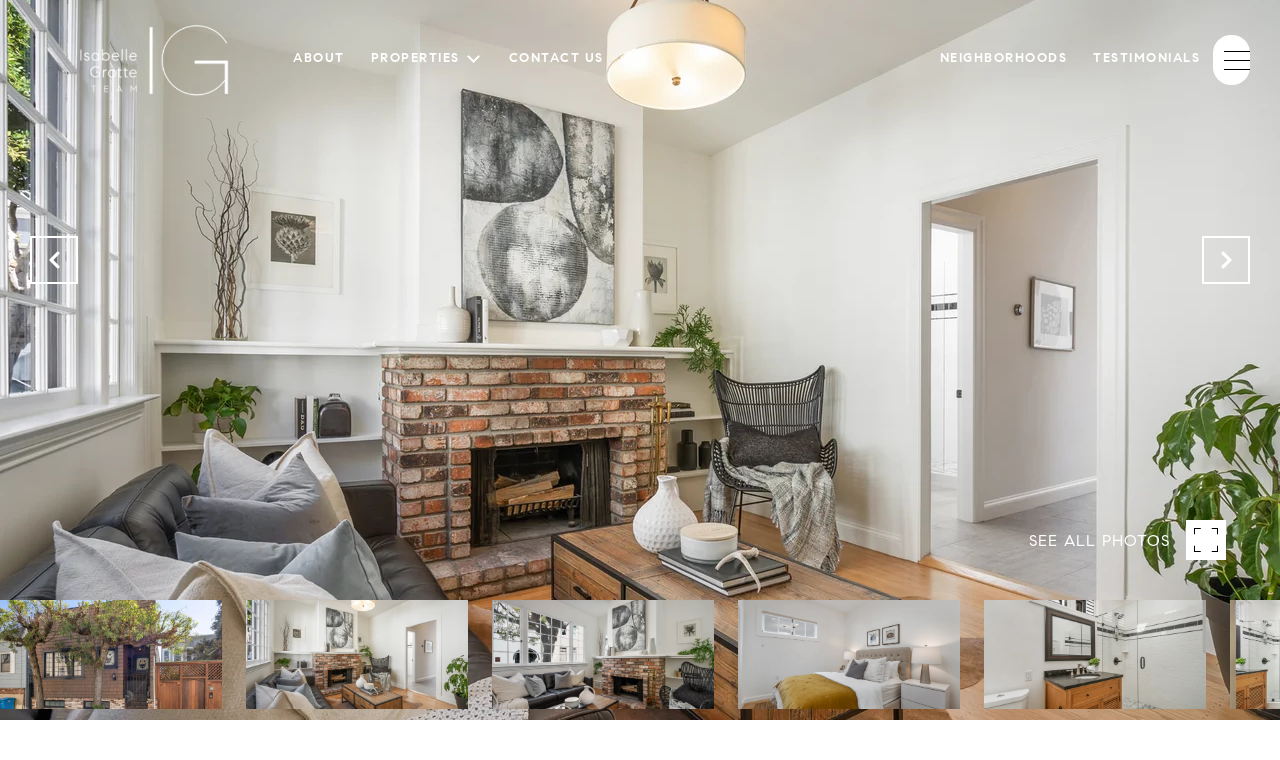

--- FILE ---
content_type: text/html; charset=utf-8
request_url: https://bss.luxurypresence.com/buttons/googleOneTap?companyId=b555cf9b-a1b6-49ae-87ea-365d805c9bb5&websiteId=11f6e220-75ea-462a-b75a-323e99ca2ac4&pageId=931aabb7-1759-4e25-bc5b-54a0dea760f9&sourceUrl=https%3A%2F%2Fisabellegrotte.com%2Fproperties%2F5-dolores-terrace&pageMeta=%7B%22sourceResource%22%3A%22properties%22%2C%22pageElementId%22%3A%2234e486f1-29cc-4afa-8274-0cef6191b41a%22%2C%22pageQueryVariables%22%3A%7B%22property%22%3A%7B%22id%22%3A%2234e486f1-29cc-4afa-8274-0cef6191b41a%22%7D%2C%22properties%22%3A%7B%22relatedNeighborhoodPropertyId%22%3A%2234e486f1-29cc-4afa-8274-0cef6191b41a%22%2C%22sort%22%3A%22salesPrice%22%7D%2C%22neighborhood%22%3A%7B%22id%22%3A%22cc76803d-ce65-4e26-ba70-c3947dfcddbf%22%7D%2C%22pressReleases%22%3A%7B%22propertyId%22%3A%2234e486f1-29cc-4afa-8274-0cef6191b41a%22%7D%7D%7D
body_size: 2887
content:
<style>
  html, body {margin: 0; padding: 0;}
</style>
<script src="https://accounts.google.com/gsi/client" async defer></script>
<script>
const parseURL = (url) => {
    const a = document.createElement('a');
    a.href = url;
    return a.origin;
}

const login = (token, provider, source)  => {
  const origin = (window.location != window.parent.location)
    ? parseURL(document.referrer)
    : window.location.origin;  
  const xhr = new XMLHttpRequest();
  xhr.responseType = 'json';
  xhr.onreadystatechange = function() {
    if (xhr.readyState === 4) {
      const response = xhr.response;
      const msg = {
        event: response.status,
        provider: provider,
        source: source,
        token: token
      }
      window.parent.postMessage(msg, origin);
    }
  }
  xhr.withCredentials = true;
  xhr.open('POST', `${origin}/api/v1/auth/login`, true);
  xhr.setRequestHeader("Content-Type", "application/json;charset=UTF-8");
  xhr.send(JSON.stringify({
    token,
    provider,
    source,
    websiteId: '11f6e220-75ea-462a-b75a-323e99ca2ac4',
    companyId: 'b555cf9b-a1b6-49ae-87ea-365d805c9bb5',
    pageId: '931aabb7-1759-4e25-bc5b-54a0dea760f9',
    sourceUrl: 'https://isabellegrotte.com/properties/5-dolores-terrace',
    pageMeta: '{"sourceResource":"properties","pageElementId":"34e486f1-29cc-4afa-8274-0cef6191b41a","pageQueryVariables":{"property":{"id":"34e486f1-29cc-4afa-8274-0cef6191b41a"},"properties":{"relatedNeighborhoodPropertyId":"34e486f1-29cc-4afa-8274-0cef6191b41a","sort":"salesPrice"},"neighborhood":{"id":"cc76803d-ce65-4e26-ba70-c3947dfcddbf"},"pressReleases":{"propertyId":"34e486f1-29cc-4afa-8274-0cef6191b41a"}}}',
    utm: '',
    referrer: ''
  }));
}

function getExpirationCookie(expiresInMiliseconds) {
  const tomorrow  = new Date(Date.now() + expiresInMiliseconds); // The Date object returns today's timestamp
  return `isabellegrotte.com-SID=true; expires=${tomorrow.toUTCString()}; path=/; Secure; SameSite=None`;
}

function handleCredentialResponse(response) {
  document.cookie = getExpirationCookie(24 * 60 * 60 * 1000); // 1 day
  login(response.credential, 'GOOGLE', 'GOOGLE_SIGN_ON');
}

function handleClose() {
  const msg = {
    event: 'cancel',
    provider: 'GOOGLE',
    source: 'GOOGLE_SIGN_ON'
  }
  const origin = (window.location != window.parent.location)
    ? parseURL(document.referrer)
    : window.location.origin;
  window.parent.postMessage(msg, origin);
  document.cookie = getExpirationCookie(2 * 60 * 60 * 1000); // 2 hours
}

</script>
<div id="g_id_onload"
  data-client_id="673515100752-7s6f6j0qab4skl22cjpp7eirb2rjmfcg.apps.googleusercontent.com"
  data-callback="handleCredentialResponse"
  data-intermediate_iframe_close_callback="handleClose"
  data-state_cookie_domain = "isabellegrotte.com"
  data-allowed_parent_origin="https://isabellegrotte.com"
  data-skip_prompt_cookie="isabellegrotte.com-SID"
  data-cancel_on_tap_outside="false"
></div>